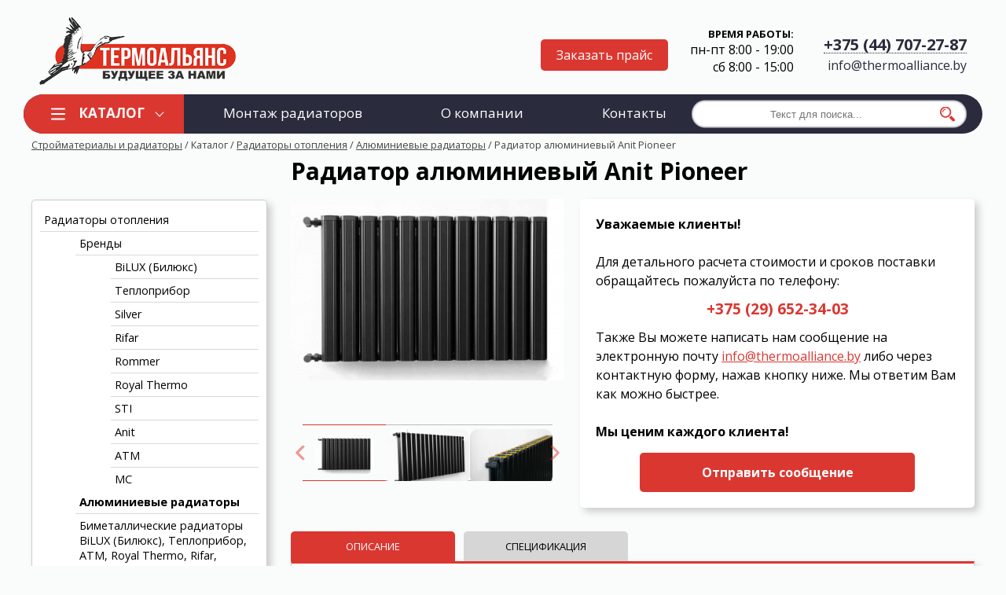

--- FILE ---
content_type: text/html; charset=utf-8
request_url: https://thermoalliance.by/radiatory-otopleniya/allyuminievye-radiatory/radiator-alyuminievyj-anit-pioneer
body_size: 13232
content:
<!DOCTYPE html><html xmlns=http://www.w3.org/1999/xhtml xml:lang=ru-ru lang=ru-ru dir=ltr><head><link href="https://fonts.googleapis.com/css?family=Open+Sans:300,400,700,800&amp;subset=cyrillic" rel=stylesheet><meta property=og:site_name content=''/><meta property=og:type content=website /><meta property=og:url content=http://thermoalliance.by/radiatory-otopleniya/allyuminievye-radiatory/radiator-alyuminievyj-anit-pioneer /><meta property=og:image content=http://thermoalliance.by/stories/logo.png /><meta property=og:title content='Радиатор алюминиевый Anit Pioneer в Минске'/><meta property=og:description content='Купить Радиатор алюминиевый Anit Pioneer в Минске. ✅ Большой каталог. ✅ Доставка по РБ. ✅ Всегда в наличии.'/><meta property=twitter:card content=summary><meta property=twitter:image content=http://thermoalliance.by/stories/logo.png /><meta property=twitter:title content='Радиатор алюминиевый Anit Pioneer в Минске'/><meta property=twitter:description content='Купить Радиатор алюминиевый Anit Pioneer в Минске. ✅ Большой каталог. ✅ Доставка по РБ. ✅ Всегда в наличии.'/><meta itemprop=name content='Радиатор алюминиевый Anit Pioneer в Минске'/><meta itemprop=description content='Купить Радиатор алюминиевый Anit Pioneer в Минске. ✅ Большой каталог. ✅ Доставка по РБ. ✅ Всегда в наличии.'/><meta itemprop=image content=http://thermoalliance.by/stories/logo.png /><base href=https://thermoalliance.by/radiatory-otopleniya/allyuminievye-radiatory/radiator-alyuminievyj-anit-pioneer /><meta http-equiv=content-type content="text/html; charset=utf-8"/><meta name=title content="Радиатор алюминиевый Anit Pioneer в Минске"/><meta name=description content="Купить Радиатор алюминиевый Anit Pioneer в Минске. ✅ Большой каталог. ✅ Доставка по РБ. ✅ Всегда в наличии."/><title>Радиатор алюминиевый Anit Pioneer в Минске</title><link href=/templates/planb/favicon.ico rel="shortcut icon" type=image/vnd.microsoft.icon /><link href=https://thermoalliance.by/radiatory-otopleniya/allyuminievye-radiatory/radiator-alyuminievyj-anit-pioneer rel=canonical /><link rel=stylesheet href=/media/com_jchoptimize/cache/css/37ef62a42fc179d19fd3075413e7624c.css /><style>.iseo-dashed{border-bottom:1px dashed;text-decoration:none !important}.dj-hideitem{display:none !important}@media (min-width:1201px){#dj-megamenu145mobile{display:none}}@media (max-width:1200px){#dj-megamenu145,#dj-megamenu145sticky,#dj-megamenu145placeholder{display:none !important}}.dj-megamenu-override li.dj-up a.dj-up_a span.dj-icon{display:inline-block}</style> <script type=application/json class="joomla-script-options new">{"csrf.token":"dbba1c6a06053360fc96d32f5472a7ce","system.paths":{"root":"","base":""},"system.keepalive":{"interval":300000,"uri":"\/component\/ajax\/?format=json"}}</script> <!--[if lt IE 9]><script src="/media/system/js/polyfill.event.js?d2678fa48316af0fe83c7a11f7daf7d2" type="text/javascript"></script><![endif]--><meta name=yandex-verification content=3e94cf5145101f75 /><meta name=viewport content="width=device-width, initial-scale=1.0"/> <script src=/media/com_jchoptimize/cache/js/e3d30381661ad15ad7c6fe63049a638b.js></script> <script src="https://api-maps.yandex.ru/2.1/?coordorder=longlat&amp;load=package.full&amp;lang=ru-RU"></script> <script src=/media/com_jchoptimize/cache/js/7bdd7b230506b5403151583f9afb983e.js></script> <script>JBZoo.DEBUG=0;jQuery.migrateMute=false;JBZoo.addVar("currencyList",{"default_cur":{"code":"default_cur","value":1,"name":"\u041f\u043e \u0443\u043c\u043e\u043b\u0447\u0430\u043d\u0438\u044e","format":{"symbol":"","round_type":"none","round_value":"2","num_decimals":"2","decimal_sep":".","thousands_sep":" ","format_positive":"%v%s","format_negative":"-%v%s"}},"%":{"code":"%","value":1,"name":"\u041f\u0440\u043e\u0446\u0435\u043d\u0442\u044b","format":{"symbol":"%","round_type":"none","round_value":"2","num_decimals":"2","decimal_sep":".","thousands_sep":" ","format_positive":"%v%s","format_negative":"-%v%s"}},"eur":{"code":"default_cur","value":1,"name":"\u041f\u043e \u0443\u043c\u043e\u043b\u0447\u0430\u043d\u0438\u044e","format":{"symbol":"","round_type":"none","round_value":"2","num_decimals":"2","decimal_sep":".","thousands_sep":" ","format_positive":"%v%s","format_negative":"-%v%s"}}});JBZoo.addVar("cartItems",{});JBZoo.addVar("JBZOO_DIALOGBOX_OK","Ok");JBZoo.addVar("JBZOO_DIALOGBOX_CANCEL","Cancel");jQuery(function($){$(".jbzoo .jsGoto").JBZooGoto({},0);});jQuery(function($){$(".jbzoo select").JBZooSelect({},0);});RSFormProUtils.addEvent(window,'load',function(){RSFormPro.Ajax.overrideSubmit(5,{"parent":"","field":"rsform-error"},false);});RSFormProUtils.addEvent(window,'load',function(){RSFormPro.setHTML5Validation('6',false,{"parent":"","field":"rsform-error"},0);});jQuery(function($){initChosen();$("body").on("subform-row-add",initChosen);function initChosen(event,container)
{container=container||document;$(container).find(".advancedSelect").chosen({"disable_search_threshold":10,"search_contains":true,"allow_single_deselect":true,"placeholder_text_multiple":"\u0412\u0432\u0435\u0434\u0438\u0442\u0435 \u0438\u043b\u0438 \u0432\u044b\u0431\u0435\u0440\u0438\u0442\u0435 \u043d\u0435\u0441\u043a\u043e\u043b\u044c\u043a\u043e \u0432\u0430\u0440\u0438\u0430\u043d\u0442\u043e\u0432","placeholder_text_single":"\u0412\u044b\u0431\u0435\u0440\u0438\u0442\u0435 \u0437\u043d\u0430\u0447\u0435\u043d\u0438\u0435","no_results_text":"\u0420\u0435\u0437\u0443\u043b\u044c\u0442\u0430\u0442\u044b \u043d\u0435 \u0441\u043e\u0432\u043f\u0430\u0434\u0430\u044e\u0442"});}});jQuery(function($){initTooltips();$("body").on("subform-row-add",initTooltips);function initTooltips(event,container){container=container||document;$(container).find(".hasTooltip").tooltip({"html":true,"container":"body"});}});jQuery(document).ready(function(){var value,searchword=jQuery('#mod-finder-searchword164');value=searchword.val();searchword.on('focus',function()
{var el=jQuery(this);if(el.val()==='Текст для поиска...')
{el.val('');}});searchword.on('blur',function()
{var el=jQuery(this);if(!el.val())
{el.val(value);}});jQuery('#mod-finder-searchform164').on('submit',function(e)
{e.stopPropagation();var advanced=jQuery('#mod-finder-advanced164');if(advanced.length)
{advanced.find('select').each(function(index,el)
{var el=jQuery(el);if(!el.val())
{el.attr('disabled','disabled');}});}});});(function(){var cb=function(){var add=function(css,id){if(document.getElementById(id))return;var l=document.createElement('link');l.rel='stylesheet';l.id=id;l.href=css;var h=document.getElementsByTagName('head')[0];h.appendChild(l);};add('/media/djextensions/css/animate.min.css','animate_min_css');add('/media/djextensions/css/animate.ext.css','animate_ext_css');}
var raf=requestAnimationFrame||mozRequestAnimationFrame||webkitRequestAnimationFrame||msRequestAnimationFrame;if(raf)raf(cb);else window.addEventListener('load',cb);})();</script> <script async src="https://www.googletagmanager.com/gtag/js?id=UA-121968354-1"></script> <script>window.dataLayer=window.dataLayer||[];function gtag(){dataLayer.push(arguments);}
gtag('js',new Date());gtag('config','UA-121968354-1');</script> <script src=/modules/mod_djmegamenu/assets/js/jquery.djmegamenu.min.js?4.1.2.pro defer=defer></script> <script src=/modules/mod_djmegamenu/assets/js/jquery.djmobilemenu.min.js?4.1.2.pro defer=defer></script> </head><body id="" class="radiatory-otopleniya-allyuminievye-radiatory-radiator-alyuminievyj-anit-pioneer  itemid-377"><div class=dj-offcanvas-wrapper><div class=dj-offcanvas-pusher><div class=dj-offcanvas-pusher-in> <script>(function(m,e,t,r,i,k,a){m[i]=m[i]||function(){(m[i].a=m[i].a||[]).push(arguments)};m[i].l=1*new Date();k=e.createElement(t),a=e.getElementsByTagName(t)[0],k.async=1,k.src=r,a.parentNode.insertBefore(k,a)})
(window,document,"script","https://mc.yandex.ru/metrika/tag.js","ym");ym(49509766,"init",{clickmap:true,trackLinks:true,accurateTrackBounce:true,webvisor:true});</script><noscript><div><img src=https://mc.yandex.ru/watch/49509766 style="position:absolute; left:-9999px;" alt=""/></div></noscript><div class=ovh><div id=header><div class=main><div id=dj-megamenu145mobileWrap></div><div class=custom><p><a href=/ class=logo> <img src=/stories/logo.png class=black /> <img src=/stories/logo-w.png class=white /> </a></p><div class=mobile-search><img src=/stories/icons/mobile-search.svg alt=""/></div><div class=mobile-tel><img src=/stories/icons/mobile-tel.svg alt=""/></div><div class=top-contacts><a class=tel href=tel:+375447072787>+375 (44) 707-27-87</a><br /> <span id=cloak9e94063dbda2c78536143537119ef2cc>Этот адрес электронной почты защищён от спам-ботов. У вас должен быть включен JavaScript для просмотра.</span><script>document.getElementById('cloak9e94063dbda2c78536143537119ef2cc').innerHTML='';var prefix='&#109;a'+'i&#108;'+'&#116;o';var path='hr'+'ef'+'=';var addy9e94063dbda2c78536143537119ef2cc='&#105;nf&#111;'+'&#64;';addy9e94063dbda2c78536143537119ef2cc=addy9e94063dbda2c78536143537119ef2cc+'th&#101;rm&#111;&#97;ll&#105;&#97;nc&#101;'+'&#46;'+'by';var addy_text9e94063dbda2c78536143537119ef2cc='&#105;nf&#111;'+'&#64;'+'th&#101;rm&#111;&#97;ll&#105;&#97;nc&#101;'+'&#46;'+'by';document.getElementById('cloak9e94063dbda2c78536143537119ef2cc').innerHTML+='<a class=mail '+path+'\''+prefix+':'+addy9e94063dbda2c78536143537119ef2cc+'\'>'+addy_text9e94063dbda2c78536143537119ef2cc+'<\/a>';</script></div><div class=time><div class=zag>Время работы:</div>пн-пт 8:00 - 19:00<br /> сб 8:00 - 15:00</div><div class="open_modal open_modal_2">Заказать прайс</div></div></div></div><div id=mainmenu><div class=main><div class=dj-megamenu-wrapper><ul id=dj-megamenu145 class="dj-megamenu  dj-fa-0 dj-megamenu-override  horizontalMenu " data-options='{"wrap":null,"animIn":"fadeInUp","animOut":"fadeOutDown","animSpeed":"fast","openDelay":"0","closeDelay":"500","event":"click","eventClose":"mouseleave","fixed":"0","offset":"0","theme":"override","direction":"ltr","wcag":"1","overlay":0}' data-trigger=1200> <li class="dj-up itemid315 first active parent separator"><a class="dj-up_a active " aria-haspopup=true aria-expanded=false tabindex=0><span class=dj-drop>Каталог<span class=arrow aria-hidden=true></span></span></a><div class="dj-subwrap  single_column subcols1" style=""><div class=dj-subwrap-in style=width:400px;><div class=dj-subcol style=width:400px><ul class=dj-submenu><li class="itemid376 first active parent"><a class="dj-more-active active " aria-haspopup=true aria-expanded=false href=/radiatory-otopleniya>Радиаторы отопления<span class=arrow aria-hidden=true></span></a><div class="dj-subwrap  single_column subcols1" style=""><div class=dj-subwrap-in style=width:400px;><div class=dj-subcol style=width:400px><ul class=dj-submenu><li class="itemid377 first current active"><a class="active " href=/radiatory-otopleniya/allyuminievye-radiatory>Алюминиевые радиаторы</a></li><li class=itemid378><a href=/radiatory-otopleniya/bimetallicheskie-radiatory>Биметаллические радиаторы</a></li><li class=itemid379><a href=/radiatory-otopleniya/vnutripolnye-konvektory>Внутрипольные конвекторы</a></li><li class=itemid380><a href=/radiatory-otopleniya/dizajnerskie-radiatory>Дизайнерские радиаторы</a></li><li class=itemid390><a href=/radiatory-otopleniya/dizajnerskie-alyuminievye-radiatory-silver>Дизайнерские алюминиевые радиаторы Silver</a></li><li class=itemid381><a href=/radiatory-otopleniya/stalnye-panelnye-radiatory>Стальные панельные радиаторы</a></li><li class=itemid382><a href=/radiatory-otopleniya/chugunnye-radiatory>Чугунные радиаторы</a></li><li class=itemid383><a href=/radiatory-otopleniya/elektricheskie-vodonagrevateli>Электрические водонагреватели</a></li><li class=itemid384><a href=/radiatory-otopleniya/gazovoe-oborudovanie>Газовое оборудование</a></li><li class=itemid385><a href=/radiatory-otopleniya/zapornaya-armatura>Запорная арматура</a></li><li class=itemid386><a href=/radiatory-otopleniya/komplektuyushchie-k-radiatoram>Комплектующие к радиаторам</a></li></ul></div><div style=clear:both;height:0></div></div></div></li><li class=itemid366><a href=/inertnye-stroitelnye-materialy>Песок, щебень, ПГС, грунт, асфальтогранулят</a></li><li class=itemid367><a href=/vyazhushchie-i-sukhie-stroitelnye-materialy>Цемент, бетон, клей, песчано-цементная смесь, штукатурный раствор</a></li><li class=itemid368><a href=/zhelezobetonnye-izdeliya>Железобетонные изделия</a></li><li class=itemid369><a href=/blagoustrojstvo-territorii>Плитка, Борт</a></li><li class=itemid370><a href=/krovelnye-materialy>Кровельные материалы</a></li><li class=itemid371><a href=/bloki-i-kirpichi>Блоки и кирпичи</a></li><li class=itemid372><a href=/teplo-zvukoizolyatsionnye-materialy>Тепло-звукоизоляционные материалы</a></li><li class=itemid373><a href=/metalloprokat>Металлопрокат</a></li><li class=itemid374><a href=/pi-truby-buy>ПИ-трубы</a></li><li class=itemid375><a href=/lyuki-vodostoki>Люки, водостоки</a></li></ul></div><div style=clear:both;height:0></div></div></div></li><li class="dj-up itemid387"><a class="dj-up_a  " href=/installation><span>Монтаж радиаторов</span></a></li><li class="dj-up itemid316"><a class="dj-up_a  " href=/about><span>О компании</span></a></li><li class="dj-up itemid317"><a class="dj-up_a  " href=/contacts><span>Контакты</span></a></li></ul><div id=dj-megamenu145mobile class="dj-megamenu-offcanvas dj-megamenu-offcanvas-light "> <a href=# class=dj-mobile-open-btn aria-label="Открыть мобильное меню"><span class="fa fa-bars" aria-hidden=true></span></a> <aside id=dj-megamenu145offcanvas class="dj-offcanvas dj-fa-0 dj-offcanvas-light " data-effect=3><div class=dj-offcanvas-top> <a href=# class=dj-offcanvas-close-btn aria-label="Закрыть мобильное меню"><span class="fa fa-close" aria-hidden=true></span></a> </div><div class=dj-offcanvas-content><ul class="dj-mobile-nav dj-mobile-light "> <li class="dj-mobileitem itemid-315 active divider deeper parent"><a tabindex=0>Каталог</a><ul class=dj-mobile-nav-child><li class="dj-mobileitem itemid-376 active deeper parent"><a href=/radiatory-otopleniya>Радиаторы отопления</a><ul class=dj-mobile-nav-child><li class="dj-mobileitem itemid-377 current active"><a href=/radiatory-otopleniya/allyuminievye-radiatory>Алюминиевые радиаторы</a></li><li class="dj-mobileitem itemid-378"><a href=/radiatory-otopleniya/bimetallicheskie-radiatory>Биметаллические радиаторы</a></li><li class="dj-mobileitem itemid-379"><a href=/radiatory-otopleniya/vnutripolnye-konvektory>Внутрипольные конвекторы</a></li><li class="dj-mobileitem itemid-380"><a href=/radiatory-otopleniya/dizajnerskie-radiatory>Дизайнерские радиаторы</a></li><li class="dj-mobileitem itemid-390"><a href=/radiatory-otopleniya/dizajnerskie-alyuminievye-radiatory-silver>Дизайнерские алюминиевые радиаторы Silver</a></li><li class="dj-mobileitem itemid-381"><a href=/radiatory-otopleniya/stalnye-panelnye-radiatory>Стальные панельные радиаторы</a></li><li class="dj-mobileitem itemid-382"><a href=/radiatory-otopleniya/chugunnye-radiatory>Чугунные радиаторы</a></li><li class="dj-mobileitem itemid-383"><a href=/radiatory-otopleniya/elektricheskie-vodonagrevateli>Электрические водонагреватели</a></li><li class="dj-mobileitem itemid-384"><a href=/radiatory-otopleniya/gazovoe-oborudovanie>Газовое оборудование</a></li><li class="dj-mobileitem itemid-385"><a href=/radiatory-otopleniya/zapornaya-armatura>Запорная арматура</a></li><li class="dj-mobileitem itemid-386"><a href=/radiatory-otopleniya/komplektuyushchie-k-radiatoram>Комплектующие к радиаторам</a></li></ul></li><li class="dj-mobileitem itemid-366"><a href=/inertnye-stroitelnye-materialy>Песок, щебень, ПГС, грунт, асфальтогранулят</a></li><li class="dj-mobileitem itemid-367"><a href=/vyazhushchie-i-sukhie-stroitelnye-materialy>Цемент, бетон, клей, песчано-цементная смесь, штукатурный раствор</a></li><li class="dj-mobileitem itemid-368"><a href=/zhelezobetonnye-izdeliya>Железобетонные изделия</a></li><li class="dj-mobileitem itemid-369"><a href=/blagoustrojstvo-territorii>Плитка, Борт</a></li><li class="dj-mobileitem itemid-370"><a href=/krovelnye-materialy>Кровельные материалы</a></li><li class="dj-mobileitem itemid-371"><a href=/bloki-i-kirpichi>Блоки и кирпичи</a></li><li class="dj-mobileitem itemid-372"><a href=/teplo-zvukoizolyatsionnye-materialy>Тепло-звукоизоляционные материалы</a></li><li class="dj-mobileitem itemid-373"><a href=/metalloprokat>Металлопрокат</a></li><li class="dj-mobileitem itemid-374"><a href=/pi-truby-buy>ПИ-трубы</a></li><li class="dj-mobileitem itemid-375"><a href=/lyuki-vodostoki>Люки, водостоки</a></li></ul></li><li class="dj-mobileitem itemid-387"><a href=/installation>Монтаж радиаторов</a></li><li class="dj-mobileitem itemid-316"><a href=/about>О компании</a></li><li class="dj-mobileitem itemid-317"><a href=/contacts>Контакты</a></li></ul></div><div class=dj-offcanvas-end tabindex=0></div></aside></div></div><div class=topsearch><div class=finder><form id=mod-finder-searchform164 action=/component/finder/search method=get class=form-search role=search> <label for=mod-finder-searchword164 class="element-invisible finder">Искать</label><input type=text name=q id=mod-finder-searchword164 class="search-query input-medium" size=25 value="" placeholder="Текст для поиска..."/><button class="btn btn-primary hasTooltip  finder" type=submit title=Искать><span class="icon-search icon-white"></span>Искать</button> <input type=hidden name=Itemid value=327 /> </form></div></div><div class=clr></div></div></div><div id=kroshki><div class=main><div aria-label=Breadcrumbs role=navigation><ul itemscope itemtype=https://schema.org/BreadcrumbList class=breadcrumb> <li class=active> <span class="divider icon-location"></span> </li> <li itemprop=itemListElement itemscope itemtype=https://schema.org/ListItem> <a itemprop=item href=/ class=pathway><span itemprop=name>Стройматериалы и радиаторы</span></a> <span class=divider> / </span> <meta itemprop=position content=1></li> <li itemprop=itemListElement itemscope itemtype=https://schema.org/ListItem> <span itemprop=name> Каталог </span> <span class=divider> / </span> <meta itemprop=position content=2></li> <li itemprop=itemListElement itemscope itemtype=https://schema.org/ListItem> <a itemprop=item href=/radiatory-otopleniya class=pathway><span itemprop=name>Радиаторы отопления</span></a> <span class=divider> / </span> <meta itemprop=position content=3></li> <li itemprop=itemListElement itemscope itemtype=https://schema.org/ListItem> <a itemprop=item href=/radiatory-otopleniya/allyuminievye-radiatory class=pathway><span itemprop=name>Алюминиевые радиаторы</span></a> <span class=divider> / </span> <meta itemprop=position content=4></li> <li itemprop=itemListElement itemscope itemtype=https://schema.org/ListItem class=active> <span itemprop=name> Радиатор алюминиевый Anit Pioneer </span> <meta itemprop=position content=5></li> </ul> </div> </div> </div><div id=content><div class="main with-l-sidebar clearfix"><div class=left-sidebar><div class=moduletable><ul class=zoo-category-list> <li class="level0 parent active"> <a href=/radiatory-otopleniya class="level0 parent active"><span>Радиаторы отопления</span></a> <ul class=level1> <li class="level1 parent"> <a href=/radiatory-otopleniya/brendy class="level1 parent"><span>Бренды</span></a> <ul class=level2> <li class=level2> <a href=/radiatory-otopleniya/bilux class=level2><span>BiLUX (Билюкс)</span></a> </li> <li class=level2> <a href=/radiatory-otopleniya/teplopribor class=level2><span>Теплоприбор</span></a> </li> <li class=level2> <a href=/radiatory-otopleniya/silver class=level2><span>Silver</span></a> </li> <li class=level2> <a href=/radiatory-otopleniya/rifar class=level2><span>Rifar</span></a> </li> <li class=level2> <a href=/radiatory-otopleniya/rommer class=level2><span>Rommer</span></a> </li> <li class=level2> <a href=/radiatory-otopleniya/royal-thermo class=level2><span>Royal Thermo</span></a> </li> <li class=level2> <a href=/radiatory-otopleniya/sti class=level2><span>STI</span></a> </li> <li class=level2> <a href=/radiatory-otopleniya/anit class=level2><span>Anit</span></a> </li> <li class=level2> <a href=/radiatory-otopleniya/atm class=level2><span>ATM</span></a> </li> <li class=level2> <a href=/radiatory-otopleniya/mc class=level2><span>MC</span></a> </li> </ul> </li> <li class="level1 current active"> <a href=/radiatory-otopleniya/allyuminievye-radiatory class="level1 current active"><span>Алюминиевые радиаторы</span></a> </li> <li class=level1> <a href=/radiatory-otopleniya/bimetallicheskie-radiatory class=level1><span>Биметаллические радиаторы BiLUX (Билюкс), Теплоприбор, ATM, Royal Thermo, Rifar, Rommer</span></a> </li> <li class=level1> <a href=/radiatory-otopleniya/dizajnerskie-alyuminievye-radiatory-silver class=level1><span>Дизайнерские алюминиевые радиаторы Silver</span></a> </li> <li class=level1> <a href=/radiatory-otopleniya/dizajnerskie-radiatory class=level1><span>Дизайнерские радиаторы</span></a> </li> <li class=level1> <a href=/radiatory-otopleniya/vnutripolnye-konvektory class=level1><span>Внутрипольные конвекторы</span></a> </li> <li class="level1 parent"> <a href=/radiatory-otopleniya/stalnye-panelnye-radiatory class="level1 parent"><span>Стальные панельные радиаторы</span></a> <ul class=level2> <li class=level2> <a href=/radiatory-otopleniya/stalnye-panelnye-radiatory-2 class=level2><span>Стальные панельные радиаторы Lemax</span></a> </li> <li class=level2> <a href=/radiatory-otopleniya/stalnye-panelnye-radiatory-prado class=level2><span>Стальные панельные радиаторы Prado</span></a> </li> <li class=level2> <a href=/radiatory-otopleniya/stalnye-panelnye-radiatory-kermi class=level2><span>Стальные панельные радиаторы Kermi</span></a> </li> <li class=level2> <a href=/radiatory-otopleniya/cnf class=level2><span>Стальные панельные радиаторы Buderus</span></a> </li> <li class=level2> <a href=/radiatory-otopleniya/stalnye-panelnye-radiatory-lidea class=level2><span>Стальные панельные радиаторы Лидеа</span></a> </li> </ul> </li> <li class=level1> <a href=/radiatory-otopleniya/chugunnye-radiatory class=level1><span>Чугунные радиаторы</span></a> </li> <li class=level1> <a href=/radiatory-otopleniya/elektricheskie-vodonagrevateli class=level1><span>Электрические водонагреватели</span></a> </li> <li class=level1> <a href=/radiatory-otopleniya/gazovoe-oborudovanie class=level1><span>Газовое оборудование</span></a> </li> <li class="level1 parent"> <a href=/radiatory-otopleniya/zapornaya-armatura class="level1 parent"><span>Запорная арматура</span></a> <ul class=level2> <li class=level2> <a href=/radiatory-otopleniya/krany-latunnye-sti class=level2><span>Краны латунные STI</span></a> </li> <li class=level2> <a href=/radiatory-otopleniya/termoreguliruyushchaya-armatura class=level2><span>Терморегулирующая арматура</span></a> </li> </ul> </li> <li class=level1> <a href=/radiatory-otopleniya/komplektuyushchie-k-radiatoram class=level1><span>Комплектующие к радиаторам</span></a> </li> </ul> </li> <li class=level0> <a href=/inertnye-stroitelnye-materialy class=level0><span>Песок, щебень, ПГС, грунт, асфальтогранулят</span></a> </li> <li class=level0> <a href=/vyazhushchie-i-sukhie-stroitelnye-materialy class=level0><span>Цемент, бетон, клей, песчано-цементная смесь, штукатурный раствор</span></a> </li> <li class=level0> <a href=/zhelezobetonnye-izdeliya class=level0><span>Железобетонные изделия</span></a> </li> <li class=level0> <a href=/blagoustrojstvo-territorii class=level0><span>Плитка, Борт</span></a> </li> <li class="level0 parent"> <a href=/krovelnye-materialy class="level0 parent"><span>Кровельные материалы</span></a> <ul class=level1> <li class=level1> <a href=/krovelnye-materialy/metallocherepica class=level1><span>Металлочерепица </span></a> </li> <li class=level1> <a href=/krovelnye-materialy/krovelnyj-profnastil class=level1><span>Кровельный профнастил</span></a> </li> <li class=level1> <a href=/krovelnye-materialy/soputstvuyushchie-elementy class=level1><span>Сопутствующие элементы, гибки, элементы безопасности</span></a> </li> </ul> </li> <li class=level0> <a href=/bloki-i-kirpichi class=level0><span>Блоки и кирпичи</span></a> </li> <li class=level0> <a href=/teplo-zvukoizolyatsionnye-materialy class=level0><span>Тепло-звукоизоляционные материалы</span></a> </li> <li class=level0> <a href=/metalloprokat class=level0><span>Металлопрокат</span></a> </li> <li class=level0> <a href=/radiatory-otopleniya/allyuminievye-radiatory/pi-truby class=level0><span>ПИ-трубы</span></a> </li> <li class=level0> <a href=/lyuki-vodostoki class=level0><span>Люки, водостоки</span></a> </li> </ul> </div><div class=custom><div class=brands><div class=zag>ООО "ТермоАльянс" - экслюзивный поставщик и официальный диллер радиаторов отопления в Республике Беларусь:</div> <a href=/radiatory-otopleniya/dizajnerskie-alyuminievye-radiatory-silver class=atm> <img src=/stories/homepage/silver_sidebar.jpg alt=""/> </a> <a href=/radiatory-otopleniya/bimetallicheskie-radiatory class=" bilux"> <img src=/stories/homepage/bilux.jpg alt=""/> </a> <a href=/radiatory-otopleniya/chugunnye-radiatory class=sti> <img src=/stories/homepage/sti.jpg alt=""/> </a></div></div></div><div class=content><div id=system-message-container> </div><div id=yoo-zoo class="jbzoo jbzoo-view-item jbzoo-app-katalog jbzoo-tmpl-planb yoo-zoo clearfix"><div class="jbzoo-item jbzoo-item-catalog jbzoo-item-full jbzoo-item-4339"><div class=cat-full><h1 id=full-title> Радиатор алюминиевый Anit Pioneer </h1><div class=cat-full-wrapper><div class=cat-full-lb><div class=image><div class=jbzoom-carousel><div id=sync1 class=owl-carousel><div class=jbzoom-image> <a class=jbzoom-image href=https://thermoalliance.by/stories/_CATALOG/11_ro/01al/13/1.jpg data-fancybox=jbzoom-4339> <img src=https://thermoalliance.by/media/zoo/images/1_c764530fda04ac6ab713f275e6433727.jpg /> </a> </div><div class=jbzoom-image> <a class=jbzoom-image href=https://thermoalliance.by/stories/_CATALOG/11_ro/01al/13/2.jpg data-fancybox=jbzoom-4339> <img src=https://thermoalliance.by/stories/_CATALOG/11_ro/01al/13/2.jpg /> </a> </div><div class=jbzoom-image> <a class=jbzoom-image href=https://thermoalliance.by/stories/_CATALOG/11_ro/01al/13/3.jpg data-fancybox=jbzoom-4339> <img src=https://thermoalliance.by/stories/_CATALOG/11_ro/01al/13/3.jpg /> </a> </div><div class=jbzoom-image> <a class=jbzoom-image href=https://thermoalliance.by/stories/_CATALOG/11_ro/01al/13/4.jpg data-fancybox=jbzoom-4339> <img src=https://thermoalliance.by/stories/_CATALOG/11_ro/01al/13/4.jpg /> </a> </div><div class=jbzoom-image> <a class=jbzoom-image href=https://thermoalliance.by/stories/_CATALOG/11_ro/01al/13/5.jpg data-fancybox=jbzoom-4339> <img src=https://thermoalliance.by/stories/_CATALOG/11_ro/01al/13/5.jpg /> </a> </div><div class=jbzoom-image> <a class=jbzoom-image href=https://thermoalliance.by/stories/_CATALOG/11_ro/01al/13/6.jpg data-fancybox=jbzoom-4339> <img src=https://thermoalliance.by/stories/_CATALOG/11_ro/01al/13/6.jpg /> </a> </div><div class=jbzoom-image> <a class=jbzoom-image href=https://thermoalliance.by/stories/_CATALOG/11_ro/01al/13/7.jpg data-fancybox=jbzoom-4339> <img src=https://thermoalliance.by/media/zoo/images/7_460c94762f5939325947ec40cc4b9741.jpg /> </a> </div><div class=jbzoom-image> <a class=jbzoom-image href=https://thermoalliance.by/stories/_CATALOG/11_ro/01al/13/8.jpg data-fancybox=jbzoom-4339> <img src=https://thermoalliance.by/media/zoo/images/8_23d6c3e19299550fb0f3f40f94035c69.jpg /> </a> </div><div class=jbzoom-image> <a class=jbzoom-image href=https://thermoalliance.by/stories/_CATALOG/11_ro/01al/13/9.jpg data-fancybox=jbzoom-4339> <img src=https://thermoalliance.by/media/zoo/images/9_a17268a0798078ef29dd01aac83d9a3d.jpg /> </a> </div><div class=jbzoom-image> <a class=jbzoom-image href=https://thermoalliance.by/stories/_CATALOG/11_ro/01al/13/10.jpg data-fancybox=jbzoom-4339> <img src=https://thermoalliance.by/media/zoo/images/10_a0447b7cd2a58aa74afcb7eabb4724b0.jpg /> </a> </div><div class=jbzoom-image> <a class=jbzoom-image href=https://thermoalliance.by/stories/_CATALOG/11_ro/01al/13/11.jpg data-fancybox=jbzoom-4339> <img src=https://thermoalliance.by/stories/_CATALOG/11_ro/01al/13/11.jpg /> </a> </div></div><div id=sync2 class=owl-carousel><div class=item> <img src=https://thermoalliance.by/media/zoo/images/1_17bce8f04869b64a34ae400a34bce366.jpg /> </div><div class=item> <img src=https://thermoalliance.by/stories/_CATALOG/11_ro/01al/13/2.jpg /> </div><div class=item> <img src=https://thermoalliance.by/stories/_CATALOG/11_ro/01al/13/3.jpg /> </div><div class=item> <img src=https://thermoalliance.by/stories/_CATALOG/11_ro/01al/13/4.jpg /> </div><div class=item> <img src=https://thermoalliance.by/stories/_CATALOG/11_ro/01al/13/5.jpg /> </div><div class=item> <img src=https://thermoalliance.by/stories/_CATALOG/11_ro/01al/13/6.jpg /> </div><div class=item> <img src=https://thermoalliance.by/media/zoo/images/7_5f5c1cb0e46d33bdf1891c80564105ae.jpg /> </div><div class=item> <img src=https://thermoalliance.by/media/zoo/images/8_b9b52c4ce09389274a1c5522e1ce1fb6.jpg /> </div><div class=item> <img src=https://thermoalliance.by/media/zoo/images/9_cac4241b4501592989ce9930277dc785.jpg /> </div><div class=item> <img src=https://thermoalliance.by/media/zoo/images/10_7cbf72878e59cbe19a0274ada4b73dcf.jpg /> </div><div class=item> <img src=https://thermoalliance.by/stories/_CATALOG/11_ro/01al/13/11.jpg /> </div></div></div> <script>jQuery(document).ready(function(){var sync1=jQuery("#sync1");var sync2=jQuery("#sync2");sync1.owlCarousel({singleItem:true,slideSpeed:1000,navigation:false,navigationText:false,pagination:false,afterAction:syncPosition,responsiveRefreshRate:200,autoHeight:false,mouseDrag:false,touchDrag:true,addClassActive:true,});sync2.owlCarousel({items:3,itemsDesktop:[1199,3],itemsDesktopSmall:[979,3],itemsTablet:[768,3],itemsMobile:[479,3],itemsScaleUp:false,navigation:true,navigationText:["‹","›"],pagination:false,autoHeight:false,responsiveRefreshRate:100,afterInit:function(el){el.find(".owl-item").eq(0).addClass("synced");}});function syncPosition(el){var current=this.currentItem;jQuery("#sync2").find(".owl-item").removeClass("synced").eq(current).addClass("synced")
if(jQuery("#sync2").data("owlCarousel")!==undefined){center(current)}}
jQuery("#sync2").on("click",".owl-item",function(e){e.preventDefault();var number=jQuery(this).data("owlItem");sync1.trigger("owl.goTo",number);});function center(number){var sync2visible=sync2.data("owlCarousel").owl.visibleItems;var num=number;var found=false;for(var i in sync2visible){if(num===sync2visible[i]){var found=true;}}
if(found===false){if(num>sync2visible[sync2visible.length-1]){sync2.trigger("owl.goTo",num-sync2visible.length+2)}else{if(num-1===-1){num=0;}
sync2.trigger("owl.goTo",num);}}else if(num===sync2visible[sync2visible.length-1]){sync2.trigger("owl.goTo",sync2visible[1])}else if(num===sync2visible[0]){sync2.trigger("owl.goTo",num-1)}}});</script> </div> </div><div class=cat-full-rb><div class=custom><div class=cat-rb-wrapper><strong>Уважаемые клиенты!<br /><br /></strong>Для детального расчета стоимости и сроков поставки обращайтесь пожалуйста по телефону:<br /><div class=cat-rb-tels><a href=tel:+375296523403>+375 (29) 652-34-03</a></div>Также Вы можете написать нам сообщение на электронную почту <a href=mailto:info@thermoalliance.by>info@thermoalliance.by</a>&nbsp;либо через контактную форму, нажав кнопку ниже. Мы ответим Вам как можно быстрее.<br /><br /><strong>Мы ценим каждого клиента!</strong><br /><div class="open_modal open_modal_1">Отправить сообщение</div></div></div></div><div class=clr></div><div class=tabs><ul class=tabs__caption> <li>Описание</li> <li>Спецификация</li> </ul><div class=tabs__content><div class=mobile-zag>Описание</div><div class=desc-wrapper><p>Радиаторы ANIT нагреваются быстрее, используя меньше воды. Это делает их&nbsp;наиболее рентабельными и&nbsp;экологичными по&nbsp;сравнению с&nbsp;аналогами. Для того, чтобы увеличить теплоотдачу, мы&nbsp;придумали технологию Micro-fin, благодаря которой увеличилась площадь поверхности каждого сектора в&nbsp;радиаторе. Чем больше площадь поверхности, тем выше тепловая мощность.</p><p><strong>ЭНЕРГОЭФФЕКТИВНОСТЬ</strong><br />ANIT нужно намного меньше энергии, сокращая при этом потребление энергии.</p><p><strong>РАВНОМЕРНЫЙ НАГРЕВ</strong><br />Инновационная технология обеспечивает равномерный нагрев по&nbsp;всему корпусу радиатора.</p><p><strong>АНТИКОРРОЗИЙНАЯ ОБРАБОТКА</strong><br />Стенка радиатора соприкасающаяся с&nbsp;теплоносителем покрыта эпоксидной смолой.</p><p><strong>ПРОЧНОСТЬ</strong><br />Высокая сопротивляемость избыточному давлению в&nbsp;120 bar. Каждый радиатор проверяется на&nbsp;14 bar.</p><p><strong>СРОК ЭКСПЛУАТАЦИИ И&nbsp;ГАРАНТИЯ</strong><br />Гарантия 10 лет, срок службы&nbsp;— 50 лет.</p><p><strong>МАТЕРИАЛ</strong><br />Состав радиатора&nbsp;— 99,9% чистый алюминий. Применимы для центральных систем отопления.</p></div></div><div class=tabs__content><div class=mobile-zag>Спецификация</div><div class=tehhar-wrapper><ul> <li>Размеры: 500 высота, 800/1000/1200 длина</li> <li>Теплоотдача секции: 131 Вт</li> <li>Объём воды 1 секции: 0,2 л</li> <li>Площадь поверхности 1 секции: 0,6 м2</li> </ul> </div> </div> </div> </div> </div> </div></div></div><div class=clr></div></div></div><div id=map><div id=YMapsID class=zhym-map-default style=margin:0;padding:0;width:100%;height:500px;></div><div id=YMapsCredit class=zhym-credit></div><div id=YMapsLoading style="display: none;"><img class=zhym-image-loading src=https://thermoalliance.by/administrator/components/com_zhyandexmap/assets/utils/loading.gif alt=""/></div><div id=YMapsMainRoutePanel><div id=YMapsMainRoutePanel_Total></div></div><div id=YMapsRoutePanel><div id=YMapsRoutePanel_Description></div><div id=YMapsRoutePanel_Total></div><div id=YMapsRoutePanel_Steps></div></div><script>var map,mapcenter,mapzoom,geoResult,geoRoute;var searchControl,searchControlPMAP;var zhymObjMgr;var userContactAttrs='name,position,address,phone,mobile,fax,email';var icoIcon='https://thermoalliance.by/administrator/components/com_zhyandexmap/assets/icons/';var icoUtils='https://thermoalliance.by/administrator/components/com_zhyandexmap/assets/utils/';var icoDir='administrator/components/com_zhyandexmap/assets/icons/';zhymObjMgr=new zhymMapObjectManager();zhymObjMgr.setAPIversion("2.1");zhymObjMgr.setMapID(1);zhymObjMgr.setPlacemarkList("");zhymObjMgr.setExcludePlacemarkList("");zhymObjMgr.setPlacemarkGroupList("");zhymObjMgr.setPlacemarkCategotyList("");zhymObjMgr.setPathList("");zhymObjMgr.setExcludePathList("");zhymObjMgr.setPathGroupList("");zhymObjMgr.setPathCategotyList("");zhymObjMgr.setUserMarkersFilter("0");zhymObjMgr.setMapLanguageTag("");zhymObjMgr.setServiceDirection(0);zhymObjMgr.setIcoIcon(icoIcon);zhymObjMgr.setIcoUtils(icoUtils);zhymObjMgr.setIcoDir(icoDir);zhymObjMgr.setArticleID("");zhymObjMgr.setPlacemarkRating(0);zhymObjMgr.setPlacemarkTitleTag("h2");zhymObjMgr.setRequestURL("https://thermoalliance.by/");zhymObjMgr.setPlacemarkCreationInfo(0);zhymObjMgr.setContactAttrs("name,position,address,phone,mobile,fax,email");zhymObjMgr.setUserContact(0);zhymObjMgr.setUserUser(0);ymaps.ready(initialize);function initialize(){var toShowLoading=document.getElementById("YMapsLoading");toShowLoading.style.display='block';mapzoom=15;mapcenter=[27.465005,53.941377];map=new ymaps.Map("YMapsID",{center:mapcenter,zoom:mapzoom,controls:[]},{suppressMapOpenBlock:true});geoResult=new ymaps.GeoObjectCollection();var markerCluster0;zhymObjMgr.GroupStateDefine(0,1);zhymObjMgr.setMap(map);markerCluster0=new ymaps.Clusterer({maxZoom:10,clusterDisableClickZoom:false,synchAdd:false,showInAlphabeticalOrder:false,gridSize:64,minClusterSize:2});map.geoObjects.add(markerCluster0);zhymObjMgr.ClusterAdd(0,markerCluster0);map.behaviors.enable('dblClickZoom');if(map.behaviors.isEnabled('scrollZoom'))
map.behaviors.disable('scrollZoom');map.controls.add(new ymaps.control.ZoomControl());map.setType("yandex#map");map.setZoom(15);map.options.set("minZoom",1);map.events.add("typechange",function(e){map.zoomRange.get(map.getCenter()).then(function(range){if(map.getZoom()>range[1])
{map.setZoom(range[1]);}});});map.controls.add(new ymaps.control.FullscreenControl());if(map.behaviors.isEnabled('rightMouseButtonMagnifier'))
map.behaviors.disable('rightMouseButtonMagnifier');map.behaviors.enable('drag');var latlng1=[27.465005,53.941377];var marker1=new ymaps.Placemark(latlng1);marker1.properties.set("zhymPlacemarkID",1);marker1.properties.set("zhymContactAttrs",userContactAttrs);marker1.properties.set("zhymUserContact","0");marker1.properties.set("zhymUserUser","0");marker1.properties.set("zhymOriginalPosition",latlng1);marker1.properties.set("zhymTitle","Офис ООО «ТермоАльянс»");marker1.properties.set("zhymIncludeInList",1);marker1.options.set("hasBalloon",true);marker1.properties.set("hintContent",'Офис ООО «ТермоАльянс»');marker1.options.set("iconLayout",'default#image');marker1.options.set("iconImageHref","https://thermoalliance.by/administrator/components/com_zhyandexmap/assets/icons/marker.png");marker1.options.set("iconImageSize",[60,60]);marker1.options.set("iconImageOffset",[-30,-60]);var contentStringHead1='<div id=placemarkContent1>'+'<h2 id=headContent1 class=placemarkHead>Офис ООО «ТермоАльянс»</h2>'+'</div>';var contentStringHeadCluster1='<div id=placemarkContentCluster1>'+'<span id=headContentCluster1 class=placemarkHeadCluster>Офис ООО «ТермоАльянс»</span>'+'</div>';var contentStringBody1='<div id=bodyContent1 class=placemarkBody>'+'г. Минск пр-т Победителей 131, оф.68'+''+'</div>';marker1.properties.set("clusterCaption",contentStringHeadCluster1);marker1.properties.set("balloonContentHeader",contentStringHead1);marker1.properties.set("balloonContentBody",contentStringBody1);marker1.events.add("click",function(e){});zhymObjMgr.PlacemarkAdd(0,1,marker1,null);var latlng2=[27.41339189755207,53.90246720599468];var marker2=new ymaps.Placemark(latlng2);marker2.properties.set("zhymPlacemarkID",2);marker2.properties.set("zhymContactAttrs",userContactAttrs);marker2.properties.set("zhymUserContact","0");marker2.properties.set("zhymUserUser","0");marker2.properties.set("zhymOriginalPosition",latlng2);marker2.properties.set("zhymTitle","Склад ООО «ТермоАльянс»");marker2.properties.set("zhymIncludeInList",1);marker2.options.set("hasBalloon",true);marker2.properties.set("hintContent",'Склад ООО «ТермоАльянс»');marker2.options.set("iconLayout",'default#image');marker2.options.set("iconImageHref","https://thermoalliance.by/administrator/components/com_zhyandexmap/assets/icons/marker-stock.png");marker2.options.set("iconImageSize",[60,60]);marker2.options.set("iconImageOffset",[-30,-60]);var contentStringHead2='<div id=placemarkContent2>'+'<h2 id=headContent2 class=placemarkHead>Склад ООО «ТермоАльянс»</h2>'+'</div>';var contentStringHeadCluster2='<div id=placemarkContentCluster2>'+'<span id=headContentCluster2 class=placemarkHeadCluster>Склад ООО «ТермоАльянс»</span>'+'</div>';var contentStringBody2='<div id=bodyContent2 class=placemarkBody>'+'г. Минск ул. Брикета 17/7'+''+'</div>';marker2.properties.set("clusterCaption",contentStringHeadCluster2);marker2.properties.set("balloonContentHeader",contentStringHead2);marker2.properties.set("balloonContentBody",contentStringBody2);marker2.events.add("click",function(e){});zhymObjMgr.PlacemarkAdd(0,2,marker2,null);zhymObjMgr.enablePlacemarkClusterization();zhymObjMgr.InitializeByGroupState();var toShowLoading=document.getElementById("YMapsLoading");toShowLoading.style.display='none';}
function PlacemarkByIDShow(p_id,p_action,p_zoom){alert("This feature is supported only when you enable it in map menu item property!");}</script> </div><div id=podval><div class=main><div class=custom><div class="flex podval"><div class="block33 first"><a href=/ class=logo> <img src=/stories/logo-w.png alt=""/></a> <p class=rekv>Общество с ограниченной ответственностью «ТермоАльянс»<br />Республика Беларусь, 220063, г. Минск ул. Брикета 2, оф.326<br />УНП 692071529<br />р/с BY38 ALFA 3012 2327 5000 2027 0000<br />в ЗАО «Альфа-Банк», код ALFABY2X, 220013 г. Минск, ул. Сурганова, 43-47</p></div><div class="block33 second"><h3>Каталог продукции:</h3><div class="flex bottom-cat-links"><a href=/radiatory-otopleniya>Радиаторы отопления</a> <a href=/inertnye-stroitelnye-materialy>Инертные строительные материалы</a> <a href=/vyazhushchie-i-sukhie-stroitelnye-materialy>Вяжущие и сухие строительные материалы</a> <a href=/zhelezobetonnye-izdeliya>Железобетонные изделия</a> <a href=/blagoustrojstvo-territorii>Благоустройство территории</a> <a href=/krovelnye-materialy>Кровельные материалы</a> <a href=/bloki-i-kirpichi>Блоки и кирпичи</a> <a href=/teplo-zvukoizolyatsionnye-materialy>Тепло-звукоизоляционные материалы</a> <a href=/metalloprokat>Металлопрокат</a> <a href=/pi-truby-buy>ПИ-трубы</a> <a href=/lyuki-vodostoki>Люки, водостоки</a></div></div><div class="block33 third bottom-contacts"><div class=podzag>Розничный отдел:</div> <a class=tel href=tel:+375296660973>+375 (29) 666-09-73</a><br /> <a class=tel href=tel:+375296660974>+375 (29) 666-09-74</a> <div class=podzag>Оптовый отдел.<br />Отопление, вентиляция, водоснабжение:</div> <a class=tel href=tel:+375296660959>+375 (29) 666-09-59</a> <div class=podzag>Оптовый отдел.<br />Общестроительные материалы:</div> <a class=tel href=tel:+375296660973>+375 (29) 666-09-73</a> <div class=podzag>Бухгалтерия</div> <a class=tel href=tel:+375296660978>+375 (29) 666-09-78</a> <div class=podzag>E-mail</div> <a class=mail href=mailto:info@thermoalliance.by>info@thermoalliance.by</a></div></div></div></div></div><div id=podval2><div class=main><div class=flex><div class=block50>2019 &copy; Все права защищены.</div><div class=block50><p class=planblogo>Создание и продвижение -&nbsp;<a href=https://planb.by target=_blank><img style="width: 55px;margin-top: -3px;vertical-align: middle;" src=/stories/icons/planb.svg alt=planb width=66 height=15 /></a></p></div></div></div></div><div id=scrollup><a href=#top><img alt="Прокрутить вверх" src=/stories/icons/up.svg style="width: 40px;"></a></div><div class=custom><div class="modalwrapper modalwrapper_1"><div class="fon_modal fon_modal_1">&nbsp;</div><div id=modal_1 class=modal style="display: none;"><div class="close_modal close_modal_1">✕</div><h3>Отправить сообщение</h3><p class=comment>Чтобы получить бесплатную консультацию оставьте свои данные в форме ниже. Мы свяжемся с Вами в рабочее время и ответим на интересующие Вас вопросы.</p><form method=post id=userForm class=formResponsive action=https://thermoalliance.by/radiatory-otopleniya/allyuminievye-radiatory/radiator-alyuminievyj-anit-pioneer><div id=rsform_5_page_0 class=contacts-page-form><div class="formField rsform-block rsform-block-cf-name"> <input type=text value="" size=20 placeholder="Контактное лицо" name=form[cf-name] id=cf-name class=rsform-input-box /> </div><div class="formField rsform-block rsform-block-cf-email"> <input type=text value="" size=20 placeholder=E-mail name=form[cf-email] id=cf-email class=rsform-input-box /> </div><div class="formField rsform-block rsform-block-ft-tel"> <input type=text value="" size=20 placeholder="Контактный телефон" name=form[ft-tel] id=ft-tel class=rsform-input-box aria-required=true /> </div><div class="formField rsform-block rsform-block-cf-text"> <textarea cols=50 rows=5 placeholder=Сообщение name=form[cf-text] id=cf-text class=rsform-text-box></textarea> </div><div class="formField rsform-block rsform-block-cf-captcha"> </div><div class="formField rsform-block rsform-block-cf-send"> <input type=submit name=form[cf-send] id=cf-send class=rsform-submit-button value=Отправить /> </div></div><input type=hidden name=form[cf-title] id=cf-title value="Радиатор алюминиевый Anit Pioneer в Минске"/> <input type=hidden name=form[cf-url] id=cf-url value=http://thermoalliance.by/radiatory-otopleniya/allyuminievye-radiatory/radiator-alyuminievyj-anit-pioneer /> <input type=hidden name=form[formId] value=5 /><input type=hidden name=dbba1c6a06053360fc96d32f5472a7ce value=1 /></form><script>RSFormPro.Ajax.URL="\/component\/rsform\/?task=ajaxValidate&Itemid=377";</script> <script>ajaxExtraValidationScript[5]=function(task,formId,data){var formComponents={};formComponents[33]='cf-name';formComponents[34]='cf-email';formComponents[35]='ft-tel';formComponents[36]='cf-text';formComponents[38]='cf-captcha';RSFormPro.Ajax.displayValidationErrors(formComponents,task,formId,data);};</script></div></div><div class="modalwrapper modalwrapper_2"><div class="fon_modal fon_modal_2">&nbsp;</div><div id=modal_2 class=modal style="display: none;"><div class="close_modal close_modal_2">✕</div><h3>Заказать прайс</h3><form method=post id=userForm class=formResponsive action=https://thermoalliance.by/radiatory-otopleniya/allyuminievye-radiatory/radiator-alyuminievyj-anit-pioneer><fieldset class="formContainer formHorizontal" id=rsform_6_page_0><div class="rsform-block rsform-block-pf-name"> <input type=text value="" size=20 placeholder=Имя name=form[pf-name] id=pf-name class=rsform-input-box /> </div><div class="rsform-block rsform-block-pf-mail"> <input type=text value="" size=20 placeholder=E-mail* name=form[pf-mail] id=pf-mail class=rsform-input-box aria-required=true /> </div><div class="rsform-block rsform-block-pf-tel"> <input type=text value="" size=20 placeholder="Номер телефона*" name=form[pf-tel] id=pf-tel class=rsform-input-box aria-required=true /> </div><div class="rsform-block rsform-block-pf-org"> <input type=text value="" size=20 placeholder=Организация name=form[pf-org] id=pf-org class=rsform-input-box aria-required=true /> </div><div class="rsform-block rsform-block-pf-send"> <input type=submit name=form[pf-send] id=pf-send class=rsform-submit-button value="Запросить прайс"/> </div></fieldset><input type=hidden name=form[formId] value=6 /><input type=hidden name=dbba1c6a06053360fc96d32f5472a7ce value=1 /></form></div></div></div></div></div></div></div></body></html>

--- FILE ---
content_type: image/svg+xml
request_url: https://thermoalliance.by/stories/icons/mobile-search.svg
body_size: 471
content:
<?xml version="1.0"?>
<svg xmlns="http://www.w3.org/2000/svg" xmlns:xlink="http://www.w3.org/1999/xlink" version="1.1" id="Capa_1" x="0px" y="0px" width="512px" height="512px" viewBox="0 0 485.213 485.213" style="enable-background:new 0 0 485.213 485.213;" xml:space="preserve"><g><g>
	<g>
		<path d="M471.882,407.567L360.567,296.243c-16.586,25.795-38.536,47.734-64.331,64.321l111.324,111.324    c17.772,17.768,46.587,17.768,64.321,0C489.654,454.149,489.654,425.334,471.882,407.567z" data-original="#000000" class="active-path" data-old_color="#878484" fill="#888585"/>
		<path d="M363.909,181.955C363.909,81.473,282.44,0,181.956,0C81.474,0,0.001,81.473,0.001,181.955s81.473,181.951,181.955,181.951    C282.44,363.906,363.909,282.437,363.909,181.955z M181.956,318.416c-75.252,0-136.465-61.208-136.465-136.46    c0-75.252,61.213-136.465,136.465-136.465c75.25,0,136.468,61.213,136.468,136.465    C318.424,257.208,257.206,318.416,181.956,318.416z" data-original="#000000" class="active-path" data-old_color="#878484" fill="#888585"/>
		<path d="M75.817,181.955h30.322c0-41.803,34.014-75.814,75.816-75.814V75.816C123.438,75.816,75.817,123.437,75.817,181.955z" data-original="#000000" class="active-path" data-old_color="#878484" fill="#888585"/>
	</g>
</g></g> </svg>
